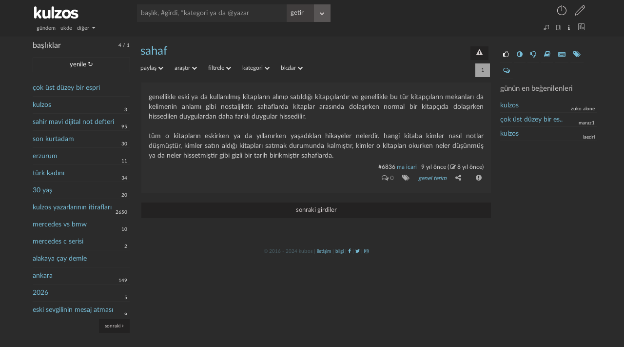

--- FILE ---
content_type: text/html; charset=UTF-8
request_url: https://kulzos.com/right.php
body_size: 569
content:

<aside class="right">

    <div class="right-inside">

        <div id="omdb" class="omdb" style="margin-top:20px; margin-bottom: 20px;"></div>

        <div id="right-page">

			
                <ul class="right-icons">

                    <li><a class="b_section_one" href="#" title="günün en beğenilenleri"><i

                                    class="fa fa-thumbs-o-up fa-sm"></i></a></li>

                    <li><a class="b_section_two" href="#" title="günün en garipsenenleri"><i

                                    class="fa fa-adjust fa-sm"></i></a></li>
                    <li><a class="b_section_three" href="#" title="günün en beğenilmeyenleri"><i

                                    class="fa fa-thumbs-o-down fa-sm"></i></a></li>

                    <li><a class="b_section_four" href="#" title="günün sonra okunacakları"><i

                                    class="fa fa-book fa-sm"></i></a></li>

                    <li><a class="b_section_five" href="#" title="günün en çok girdi girenleri"><i

                                    class="fa fa-keyboard-o fa-sm"></i></a></li>

                    <li><a class="b_section_six" href="#" title="günün en çok başlık açanları"><i

                                    class="fa fa-tags fa-sm"></i></a></li>

                    <li><a class="b_section_seven" href="#" title="günün en son yorumları"><i

                                    class="fa fa-comments-o fa-sm"></i></a></li>

                </ul>

                <div class="section_one">

                    <h2>günün en beğenilenleri</h2>

                    <ul>

						<li><a title="#297562 nolu girdi 1 nays oy aldı" href="/entry/297562/" eid="297562">kulzos</a><span class="baslikbilgi">zuko alone</span></li><li><a title="#297565 nolu girdi 1 nays oy aldı" href="/entry/297565/" eid="297565">çok üst düzey bir es..</a><span class="baslikbilgi">maraz1</span></li><li><a title="#297563 nolu girdi 1 nays oy aldı" href="/entry/297563/" eid="297563">kulzos</a><span class="baslikbilgi">laedri</span></li>
                    </ul>

                </div>

                <div class="section_two" style="display: none;">

                    <h2>günün en garipsenenleri</h2>

                    <ul>

						
                    </ul>

                </div>

                <div class="section_three" style="display: none;">

                    <h2>günün en beğenilmeyenleri</h2>

                    <ul>

						<li><a title="#297564 nolu girdi 1 olmamış oy aldı" href="/entry/297564/" eid="297564">kulzos</a><span class="baslikbilgi">maraz1</span></li><li><a title="#297565 nolu girdi 1 olmamış oy aldı" href="/entry/297565/" eid="297565">çok üst düzey bir es..</a><span class="baslikbilgi">maraz1</span></li>
                    </ul>

                </div>


                <div class="section_four" style="display: none;">

                    <h2>günün sonra okunacakları</h2>

                    <ul>

						
                    </ul>
                </div>

                <div class="section_five" style="display: none;">

                    <h2>günün en çok girdi girenleri</h2>

                    <ul>

						<li><a title="maraz1 bugün 2 girdi girdi" href="/yazar/maraz1/" bugun="maraz1">maraz1</a></li><li><a title="zuko alone bugün 1 girdi girdi" href="/yazar/zuko-alone/" bugun="zuko alone">zuko alone</a></li><li><a title="laedri bugün 1 girdi girdi" href="/yazar/laedri/" bugun="laedri">laedri</a></li>
                    </ul>

                </div>

                <div class="section_six" style="display: none;">

                    <h2>günün en çok başlık açanları</h2>

                    <ul>

						<li><a title="maraz1 bugün 1 başlık açtı" href="/yazar/maraz1/" bugunb="maraz1">maraz1</a></li>
                    </ul>

                </div>

                <div class="section_seven" style="display: none;">

                    <h2 style="margin-left: 0%;">günün son yorumları</h2>

                    <ul>

						<li><a href="/entry/297565/yorum" eid="297565">çok üst düzey bir es..</a><span class="baslikbilgi">maraz1</span></li><li><a href="/entry/297565/yorum" eid="297565">çok üst düzey bir es..</a><span class="baslikbilgi">morgase</span></li><li><a href="/entry/297565/yorum" eid="297565">çok üst düzey bir es..</a><span class="baslikbilgi">maraz1</span></li><li><a href="/entry/297565/yorum" eid="297565">çok üst düzey bir es..</a><span class="baslikbilgi">maraz1</span></li><li><a href="/entry/297565/yorum" eid="297565">çok üst düzey bir es..</a><span class="baslikbilgi">morgase</span></li><li><a href="/entry/297561/yorum" eid="297561">kulzos</a><span class="baslikbilgi">la campanella</span></li><li><a href="/entry/297561/yorum" eid="297561">kulzos</a><span class="baslikbilgi">humblesquirtle</span></li><li><a href="/entry/297561/yorum" eid="297561">kulzos</a><span class="baslikbilgi">maraz1</span></li><li><a href="/entry/297561/yorum" eid="297561">kulzos</a><span class="baslikbilgi">larden loughness</span></li><li><a href="/entry/297561/yorum" eid="297561">kulzos</a><span class="baslikbilgi">larden loughness</span></li>
                    </ul>

                </div>

			
        </div>

        <div class="clear"></div>

    </div>

</aside>